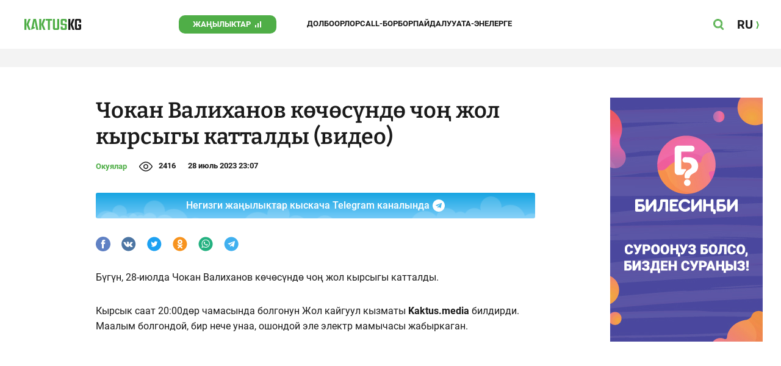

--- FILE ---
content_type: text/css
request_url: https://kaktus.kg/src/Template/Base/fonts/bitter/style.css?mtime=1627364695
body_size: 180
content:
/* bitter-regular - latin_cyrillic-ext_cyrillic */
@font-face {
    font-family: 'Bitter';
    font-style: normal;
    font-weight: 400;
    src: url('./bitter-v17-latin_cyrillic-ext_cyrillic-regular.eot'); /* IE9 Compat Modes */
    src: local(''),
    url('./bitter-v17-latin_cyrillic-ext_cyrillic-regular.eot?#iefix') format('embedded-opentype'), /* IE6-IE8 */
    url('./bitter-v17-latin_cyrillic-ext_cyrillic-regular.woff2') format('woff2'), /* Super Modern Browsers */
    url('./bitter-v17-latin_cyrillic-ext_cyrillic-regular.woff') format('woff'), /* Modern Browsers */
    url('./bitter-v17-latin_cyrillic-ext_cyrillic-regular.ttf') format('truetype'), /* Safari, Android, iOS */
    url('./bitter-v17-latin_cyrillic-ext_cyrillic-regular.svg#Bitter') format('svg'); /* Legacy iOS */
}
/* bitter-500 - latin_cyrillic-ext_cyrillic */
@font-face {
    font-family: 'Bitter';
    font-style: normal;
    font-weight: 500;
    src: url('./bitter-v17-latin_cyrillic-ext_cyrillic-500.eot'); /* IE9 Compat Modes */
    src: local(''),
    url('./bitter-v17-latin_cyrillic-ext_cyrillic-500.eot?#iefix') format('embedded-opentype'), /* IE6-IE8 */
    url('./bitter-v17-latin_cyrillic-ext_cyrillic-500.woff2') format('woff2'), /* Super Modern Browsers */
    url('./bitter-v17-latin_cyrillic-ext_cyrillic-500.woff') format('woff'), /* Modern Browsers */
    url('./bitter-v17-latin_cyrillic-ext_cyrillic-500.ttf') format('truetype'), /* Safari, Android, iOS */
    url('./bitter-v17-latin_cyrillic-ext_cyrillic-500.svg#Bitter') format('svg'); /* Legacy iOS */
}
/* bitter-600 - latin_cyrillic-ext_cyrillic */
@font-face {
    font-family: 'Bitter';
    font-style: normal;
    font-weight: 600;
    src: url('./bitter-v17-latin_cyrillic-ext_cyrillic-600.eot'); /* IE9 Compat Modes */
    src: local(''),
    url('./bitter-v17-latin_cyrillic-ext_cyrillic-600.eot?#iefix') format('embedded-opentype'), /* IE6-IE8 */
    url('./bitter-v17-latin_cyrillic-ext_cyrillic-600.woff2') format('woff2'), /* Super Modern Browsers */
    url('./bitter-v17-latin_cyrillic-ext_cyrillic-600.woff') format('woff'), /* Modern Browsers */
    url('./bitter-v17-latin_cyrillic-ext_cyrillic-600.ttf') format('truetype'), /* Safari, Android, iOS */
    url('./bitter-v17-latin_cyrillic-ext_cyrillic-600.svg#Bitter') format('svg'); /* Legacy iOS */
}
/* bitter-700 - latin_cyrillic-ext_cyrillic */
@font-face {
    font-family: 'Bitter';
    font-style: normal;
    font-weight: 700;
    src: url('./bitter-v17-latin_cyrillic-ext_cyrillic-700.eot'); /* IE9 Compat Modes */
    src: local(''),
    url('./bitter-v17-latin_cyrillic-ext_cyrillic-700.eot?#iefix') format('embedded-opentype'), /* IE6-IE8 */
    url('./bitter-v17-latin_cyrillic-ext_cyrillic-700.woff2') format('woff2'), /* Super Modern Browsers */
    url('./bitter-v17-latin_cyrillic-ext_cyrillic-700.woff') format('woff'), /* Modern Browsers */
    url('./bitter-v17-latin_cyrillic-ext_cyrillic-700.ttf') format('truetype'), /* Safari, Android, iOS */
    url('./bitter-v17-latin_cyrillic-ext_cyrillic-700.svg#Bitter') format('svg'); /* Legacy iOS */
}
/* bitter-800 - latin_cyrillic-ext_cyrillic */
@font-face {
    font-family: 'Bitter';
    font-style: normal;
    font-weight: 800;
    src: url('./bitter-v17-latin_cyrillic-ext_cyrillic-800.eot'); /* IE9 Compat Modes */
    src: local(''),
    url('./bitter-v17-latin_cyrillic-ext_cyrillic-800.eot?#iefix') format('embedded-opentype'), /* IE6-IE8 */
    url('./bitter-v17-latin_cyrillic-ext_cyrillic-800.woff2') format('woff2'), /* Super Modern Browsers */
    url('./bitter-v17-latin_cyrillic-ext_cyrillic-800.woff') format('woff'), /* Modern Browsers */
    url('./bitter-v17-latin_cyrillic-ext_cyrillic-800.ttf') format('truetype'), /* Safari, Android, iOS */
    url('./bitter-v17-latin_cyrillic-ext_cyrillic-800.svg#Bitter') format('svg'); /* Legacy iOS */
}
/* bitter-italic - latin_cyrillic-ext_cyrillic */
@font-face {
    font-family: 'Bitter';
    font-style: italic;
    font-weight: 400;
    src: url('./bitter-v17-latin_cyrillic-ext_cyrillic-italic.eot'); /* IE9 Compat Modes */
    src: local(''),
    url('./bitter-v17-latin_cyrillic-ext_cyrillic-italic.eot?#iefix') format('embedded-opentype'), /* IE6-IE8 */
    url('./bitter-v17-latin_cyrillic-ext_cyrillic-italic.woff2') format('woff2'), /* Super Modern Browsers */
    url('./bitter-v17-latin_cyrillic-ext_cyrillic-italic.woff') format('woff'), /* Modern Browsers */
    url('./bitter-v17-latin_cyrillic-ext_cyrillic-italic.ttf') format('truetype'), /* Safari, Android, iOS */
    url('./bitter-v17-latin_cyrillic-ext_cyrillic-italic.svg#Bitter') format('svg'); /* Legacy iOS */
}
/* bitter-500italic - latin_cyrillic-ext_cyrillic */
@font-face {
    font-family: 'Bitter';
    font-style: italic;
    font-weight: 500;
    src: url('./bitter-v17-latin_cyrillic-ext_cyrillic-500italic.eot'); /* IE9 Compat Modes */
    src: local(''),
    url('./bitter-v17-latin_cyrillic-ext_cyrillic-500italic.eot?#iefix') format('embedded-opentype'), /* IE6-IE8 */
    url('./bitter-v17-latin_cyrillic-ext_cyrillic-500italic.woff2') format('woff2'), /* Super Modern Browsers */
    url('./bitter-v17-latin_cyrillic-ext_cyrillic-500italic.woff') format('woff'), /* Modern Browsers */
    url('./bitter-v17-latin_cyrillic-ext_cyrillic-500italic.ttf') format('truetype'), /* Safari, Android, iOS */
    url('./bitter-v17-latin_cyrillic-ext_cyrillic-500italic.svg#Bitter') format('svg'); /* Legacy iOS */
}
/* bitter-700italic - latin_cyrillic-ext_cyrillic */
@font-face {
    font-family: 'Bitter';
    font-style: italic;
    font-weight: 700;
    src: url('./bitter-v17-latin_cyrillic-ext_cyrillic-700italic.eot'); /* IE9 Compat Modes */
    src: local(''),
    url('./bitter-v17-latin_cyrillic-ext_cyrillic-700italic.eot?#iefix') format('embedded-opentype'), /* IE6-IE8 */
    url('./bitter-v17-latin_cyrillic-ext_cyrillic-700italic.woff2') format('woff2'), /* Super Modern Browsers */
    url('./bitter-v17-latin_cyrillic-ext_cyrillic-700italic.woff') format('woff'), /* Modern Browsers */
    url('./bitter-v17-latin_cyrillic-ext_cyrillic-700italic.ttf') format('truetype'), /* Safari, Android, iOS */
    url('./bitter-v17-latin_cyrillic-ext_cyrillic-700italic.svg#Bitter') format('svg'); /* Legacy iOS */
}
/* bitter-800italic - latin_cyrillic-ext_cyrillic */
@font-face {
    font-family: 'Bitter';
    font-style: italic;
    font-weight: 800;
    src: url('./bitter-v17-latin_cyrillic-ext_cyrillic-800italic.eot'); /* IE9 Compat Modes */
    src: local(''),
    url('./bitter-v17-latin_cyrillic-ext_cyrillic-800italic.eot?#iefix') format('embedded-opentype'), /* IE6-IE8 */
    url('./bitter-v17-latin_cyrillic-ext_cyrillic-800italic.woff2') format('woff2'), /* Super Modern Browsers */
    url('./bitter-v17-latin_cyrillic-ext_cyrillic-800italic.woff') format('woff'), /* Modern Browsers */
    url('./bitter-v17-latin_cyrillic-ext_cyrillic-800italic.ttf') format('truetype'), /* Safari, Android, iOS */
    url('./bitter-v17-latin_cyrillic-ext_cyrillic-800italic.svg#Bitter') format('svg'); /* Legacy iOS */
}
/* bitter-600italic - latin_cyrillic-ext_cyrillic */
@font-face {
    font-family: 'Bitter';
    font-style: italic;
    font-weight: 600;
    src: url('./bitter-v17-latin_cyrillic-ext_cyrillic-600italic.eot'); /* IE9 Compat Modes */
    src: local(''),
    url('./bitter-v17-latin_cyrillic-ext_cyrillic-600italic.eot?#iefix') format('embedded-opentype'), /* IE6-IE8 */
    url('./bitter-v17-latin_cyrillic-ext_cyrillic-600italic.woff2') format('woff2'), /* Super Modern Browsers */
    url('./bitter-v17-latin_cyrillic-ext_cyrillic-600italic.woff') format('woff'), /* Modern Browsers */
    url('./bitter-v17-latin_cyrillic-ext_cyrillic-600italic.ttf') format('truetype'), /* Safari, Android, iOS */
    url('./bitter-v17-latin_cyrillic-ext_cyrillic-600italic.svg#Bitter') format('svg'); /* Legacy iOS */
}

--- FILE ---
content_type: application/javascript
request_url: https://kaktus.kg/src/Template/Block/TolstoyComment/TolstoyComment.js?mtime=1628571040
body_size: 105
content:
(() => {
    const ARTICLE_SELECTOR = '.Article';
    const ARTICLE_COMMENTS_SELECTOR = '.Article--comments';
    const ARTICLE_ID_ATTRIBUTE = 'data-id';
    const DASHBOARD_SELECTOR = '.Dashboard';

    const article = document.querySelector(ARTICLE_SELECTOR);
    const articleComments = article ? document.querySelector(ARTICLE_COMMENTS_SELECTOR) : null;
    const dashboard = document.querySelector(DASHBOARD_SELECTOR);

    if (articleComments === null && dashboard === null) {
        return;
    }

    const values = {
        comment_class: "tolstoy-comments-count",
        comment_render(count) {

            if(count === 0){
                return;
            }

            this.textContent = count;
        }
    }

    if(articleComments !== null){
        const identity = article.getAttribute(ARTICLE_ID_ATTRIBUTE);
        values.visible = true;
        values.identity = identity;
    }

    !(function(w,d,s,l,x){
        w[l]=w[l]||[];
        w[l].t=w[l].t||new Date().getTime();
        var f=d.getElementsByTagName(s)[0],j=d.createElement(s);
        j.async=!0;
        j.src='//web.tolstoycomments.com/sitejs/app.js?i='+l+'&x='+x+'&t='+w[l].t;
        f.parentNode.insertBefore(j,f);
    })(window,document,'script','tolstoycomments','3684');

    window['tolstoycomments'] = window['tolstoycomments'] || [];
    window['tolstoycomments'].push({
        action: 'init',
        values: values
    });

    window['tolstoycomments'] = window['tolstoycomments'] || [];
    window['tolstoycomments'].push({
        action: 'init',
        values: values
    });
})();